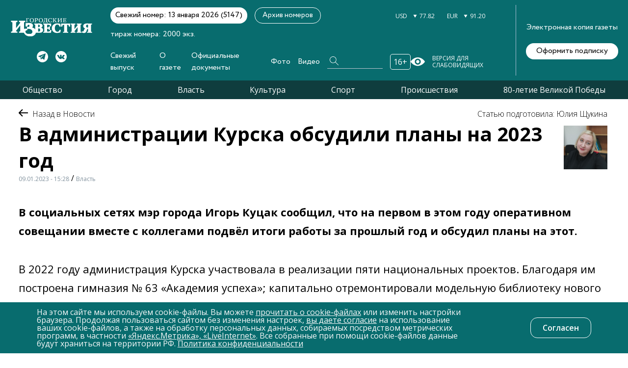

--- FILE ---
content_type: text/html; charset=UTF-8
request_url: https://gi-kursk.ru/news/government/50780/
body_size: 43467
content:
<!doctype html>
<html lang="en">
<head>
<!-- Yandex.Metrika counter -->
<script type="text/javascript" >
   (function(m,e,t,r,i,k,a){m[i]=m[i]||function(){(m[i].a=m[i].a||[]).push(arguments)};
   m[i].l=1*new Date();k=e.createElement(t),a=e.getElementsByTagName(t)[0],k.async=1,k.src=r,a.parentNode.insertBefore(k,a)})
   (window, document, "script", "https://mc.yandex.ru/metrika/tag.js", "ym");

   ym(88288193, "init", {
        clickmap:true,
        trackLinks:true,
        accurateTrackBounce:true,
        webvisor:true
   });
</script>
<noscript><div><img src="https://mc.yandex.ru/watch/88288193" style="position:absolute; left:-9999px;" alt="" /></div></noscript>
<!-- /Yandex.Metrika counter -->
<!-- Yandex.RTB -->
<script>window.yaContextCb=window.yaContextCb||[]</script>
<script src="https://yandex.ru/ads/system/context.js" async></script>
<!-- /Yandex.RTB -->

	<link href="/bitrix/js/ui/design-tokens/dist/ui.design-tokens.css?175302622724720" type="text/css"  rel="stylesheet" />
<link href="/local/templates/gikursk/components/bitrix/news/news/bitrix/news.detail/.default/style.css?1628258728155" type="text/css"  rel="stylesheet" />
<link href="/bitrix/components/bitrix/catalog.comments/templates/.default/style.css?16282587534569" type="text/css"  rel="stylesheet" />
<link href="/bitrix/panel/main/popup.css?175302641622696" type="text/css"  rel="stylesheet" />
<link href="/bitrix/components/bitrix/blog/templates/.default/style.css?175302646033777" type="text/css"  rel="stylesheet" />
<link href="/bitrix/components/bitrix/blog/templates/.default/themes/green/style.css?16282587461140" type="text/css"  rel="stylesheet" />
<link href="/bitrix/components/bitrix/catalog.comments/templates/.default/themes/blue/style.css?162825875324" type="text/css"  rel="stylesheet" />
<link href="/local/templates/gikursk/components/bitrix/news.list/news_more/style.css?1628258728150" type="text/css"  rel="stylesheet" />
<link href="/local/templates/gikursk/styles/404.css?162825872911322" type="text/css"  data-template-style="true"  rel="stylesheet" />
<link href="/local/templates/gikursk/styles/archive_numbers.css?16282587298010" type="text/css"  data-template-style="true"  rel="stylesheet" />
<link href="/local/templates/gikursk/styles/bootstrap.css?1628258729198535" type="text/css"  data-template-style="true"  rel="stylesheet" />
<link href="/local/templates/gikursk/styles/swiper-bundle.css?162825872916541" type="text/css"  data-template-style="true"  rel="stylesheet" />
<link href="/local/templates/gikursk/styles/contact.css?16282587293719" type="text/css"  data-template-style="true"  rel="stylesheet" />
<link href="/local/templates/gikursk/styles/main.css?173528975287364" type="text/css"  data-template-style="true"  rel="stylesheet" />
<link href="/local/templates/gikursk/styles/news_page.css?176163829935855" type="text/css"  data-template-style="true"  rel="stylesheet" />
<link href="/local/templates/gikursk/styles/photo-galery.css?162825872917766" type="text/css"  data-template-style="true"  rel="stylesheet" />
<link href="/local/templates/gikursk/styles/photo-report.css?162825872928257" type="text/css"  data-template-style="true"  rel="stylesheet" />
<link href="/local/templates/gikursk/styles/result-search.css?162825872930557" type="text/css"  data-template-style="true"  rel="stylesheet" />
<link href="/local/templates/gikursk/styles/team_page.css?16282587294657" type="text/css"  data-template-style="true"  rel="stylesheet" />
<link href="/local/templates/gikursk/styles/video.css?162825872922016" type="text/css"  data-template-style="true"  rel="stylesheet" />
<link href="/local/templates/gikursk/styles/video-galery.css?162825872919050" type="text/css"  data-template-style="true"  rel="stylesheet" />
<link href="/local/templates/gikursk/styles/jquery.fancybox.min.css?162825872912971" type="text/css"  data-template-style="true"  rel="stylesheet" />
<link href="/local/templates/gikursk/static/styles/main.css?173529355656664" type="text/css"  data-template-style="true"  rel="stylesheet" />
<link href="/local/templates/gikursk/static/styles/datepicker.min.css?162825872812257" type="text/css"  data-template-style="true"  rel="stylesheet" />
<link href="/local/templates/gikursk/components/bitrix/menu/social/style.css?1628258728581" type="text/css"  data-template-style="true"  rel="stylesheet" />
<link href="/local/templates/gikursk/components/bitrix/menu/base/style.css?1628258728581" type="text/css"  data-template-style="true"  rel="stylesheet" />
<link href="/bitrix/components/niges/cookiesaccept/templates/.default/style.css?17616368172819" type="text/css"  data-template-style="true"  rel="stylesheet" />
<link href="/local/templates/gikursk/styles.css?17616386538194" type="text/css"  data-template-style="true"  rel="stylesheet" />
<link href="/local/templates/gikursk/template_styles.css?16764797055800" type="text/css"  data-template-style="true"  rel="stylesheet" />
<script type="text/javascript">if(!window.BX)window.BX={};if(!window.BX.message)window.BX.message=function(mess){if(typeof mess==='object'){for(let i in mess) {BX.message[i]=mess[i];} return true;}};</script>
<script type="text/javascript">(window.BX||top.BX).message({'JS_CORE_LOADING':'Загрузка...','JS_CORE_NO_DATA':'- Нет данных -','JS_CORE_WINDOW_CLOSE':'Закрыть','JS_CORE_WINDOW_EXPAND':'Развернуть','JS_CORE_WINDOW_NARROW':'Свернуть в окно','JS_CORE_WINDOW_SAVE':'Сохранить','JS_CORE_WINDOW_CANCEL':'Отменить','JS_CORE_WINDOW_CONTINUE':'Продолжить','JS_CORE_H':'ч','JS_CORE_M':'м','JS_CORE_S':'с','JSADM_AI_HIDE_EXTRA':'Скрыть лишние','JSADM_AI_ALL_NOTIF':'Показать все','JSADM_AUTH_REQ':'Требуется авторизация!','JS_CORE_WINDOW_AUTH':'Войти','JS_CORE_IMAGE_FULL':'Полный размер'});</script>

<script type="text/javascript" src="/bitrix/js/main/core/core.js?1753026541486439"></script>

<script>BX.setJSList(['/bitrix/js/main/core/core_ajax.js','/bitrix/js/main/core/core_promise.js','/bitrix/js/main/polyfill/promise/js/promise.js','/bitrix/js/main/loadext/loadext.js','/bitrix/js/main/loadext/extension.js','/bitrix/js/main/polyfill/promise/js/promise.js','/bitrix/js/main/polyfill/find/js/find.js','/bitrix/js/main/polyfill/includes/js/includes.js','/bitrix/js/main/polyfill/matches/js/matches.js','/bitrix/js/ui/polyfill/closest/js/closest.js','/bitrix/js/main/polyfill/fill/main.polyfill.fill.js','/bitrix/js/main/polyfill/find/js/find.js','/bitrix/js/main/polyfill/matches/js/matches.js','/bitrix/js/main/polyfill/core/dist/polyfill.bundle.js','/bitrix/js/main/core/core.js','/bitrix/js/main/polyfill/intersectionobserver/js/intersectionobserver.js','/bitrix/js/main/lazyload/dist/lazyload.bundle.js','/bitrix/js/main/polyfill/core/dist/polyfill.bundle.js','/bitrix/js/main/parambag/dist/parambag.bundle.js']);
</script>
<script type="text/javascript">(window.BX||top.BX).message({'JS_CORE_LOADING':'Загрузка...','JS_CORE_NO_DATA':'- Нет данных -','JS_CORE_WINDOW_CLOSE':'Закрыть','JS_CORE_WINDOW_EXPAND':'Развернуть','JS_CORE_WINDOW_NARROW':'Свернуть в окно','JS_CORE_WINDOW_SAVE':'Сохранить','JS_CORE_WINDOW_CANCEL':'Отменить','JS_CORE_WINDOW_CONTINUE':'Продолжить','JS_CORE_H':'ч','JS_CORE_M':'м','JS_CORE_S':'с','JSADM_AI_HIDE_EXTRA':'Скрыть лишние','JSADM_AI_ALL_NOTIF':'Показать все','JSADM_AUTH_REQ':'Требуется авторизация!','JS_CORE_WINDOW_AUTH':'Войти','JS_CORE_IMAGE_FULL':'Полный размер'});</script>
<script type="text/javascript">(window.BX||top.BX).message({'LANGUAGE_ID':'ru','FORMAT_DATE':'DD.MM.YYYY','FORMAT_DATETIME':'DD.MM.YYYY HH:MI:SS','COOKIE_PREFIX':'BITRIX_SM','SERVER_TZ_OFFSET':'10800','UTF_MODE':'Y','SITE_ID':'s1','SITE_DIR':'/','USER_ID':'','SERVER_TIME':'1768926556','USER_TZ_OFFSET':'0','USER_TZ_AUTO':'Y','bitrix_sessid':'8552698aa0e8bb8ec3e093615caa6410'});</script>


<script type="text/javascript" src="/bitrix/js/ui/dexie/dist/dexie3.bundle.js?1753026210188902"></script>
<script type="text/javascript" src="/bitrix/js/main/core/core_ls.js?162825876410430"></script>
<script type="text/javascript" src="/bitrix/js/main/core/core_fx.js?162825876416888"></script>
<script type="text/javascript" src="/bitrix/js/main/core/core_frame_cache.js?175302654117037"></script>
<script type="text/javascript" src="/bitrix/js/main/pageobject/pageobject.js?1628258765864"></script>
<script type="text/javascript" src="/bitrix/js/main/core/core_window.js?175302609198768"></script>
<meta name="Content-Type" content="text/html;charset=UTF-8">
<meta name="viewport" content="width=device-width,height=device-height, initial-scale=1.0, user-scalable=no,maximum-scale=1.0, minimal-ui"/>
<link rel="shortcut icon" href="/favicon.png" type="image/x-icon">
<link rel="icon" type="image/jpeg" href="/local/templates/gikursk/static/imgs/favicon.jpg">
<link href="https://fonts.googleapis.com/css2?family=Open+Sans:wght@300;400;600;700&display=swap" rel="stylesheet">
<script type="text/javascript">
if (window == window.top) {
	document.addEventListener("DOMContentLoaded", function() {
		var div = document.createElement("div"); div.innerHTML = ' <div id="nca-cookiesaccept-line" class="nca-cookiesaccept-line style-1 "> <div id="nca-nca-position-left"id="nca-bar" class="nca-bar nca-style- nca-animation-none nca-position-left"> <div class="nca-cookiesaccept-line-text">На этом сайте мы используем cookie-файлы. Вы можете <a href="/privacy/cookie.php" target="_blank">прочитать о cookie-файлах</a> или изменить настройки браузера. Продолжая пользоваться сайтом без изменения настроек, <a href="/privacy-consent.php" target="_blank">вы даете согласие</a> на использование ваших cookie-файлов, а также на обработку персональных данных, собираемых посредством метрических программ, в частности <a href="/documents/files/soglasie_ym_li.pdf" target="_blank">«Яндекс.Метрика», «LiveInternet»</a>. Все собранные при помощи cookie-файлов данные будут храниться на территории РФ. <a href="/privacy/" target="_blank">Политика конфиденциальности</a></div> <div><button type="button" id="nca-cookiesaccept-line-accept-btn" onclick="ncaCookieAcceptBtn()" >Согласен</button></div> </div> </div> ';
		document.body.appendChild(div);
	});
}
function ncaCookieAcceptBtn(){ 
	var alertWindow = document.getElementById("nca-cookiesaccept-line"); alertWindow.remove();
	var cookie_string = "NCA_COOKIE_ACCEPT_2" + "=" + escape("Y"); 
	var expires = new Date((new Date).getTime() + (1000 * 60 * 60 * 24 * 1500)); 
	cookie_string += "; expires=" + expires.toUTCString(); 
	cookie_string += "; path=" + escape ("/"); 
	document.cookie = cookie_string; 	
}
function ncaCookieAcceptCheck(){
	var closeCookieValue = "N"; 
	var value = "; " + document.cookie;
	var parts = value.split("; " + "NCA_COOKIE_ACCEPT_2" + "=");
	if (parts.length == 2) { 
		closeCookieValue = parts.pop().split(";").shift(); 
	}
	if(closeCookieValue != "Y") { 
		/*document.head.insertAdjacentHTML("beforeend", "<style>#nca-cookiesaccept-line {display:flex}</style>")*/
	} else { 
		document.head.insertAdjacentHTML("beforeend", "<style>#nca-cookiesaccept-line {display:none}</style>")
	}
}
ncaCookieAcceptCheck();
</script>
 <style> .nca-cookiesaccept-line { box-sizing: border-box !important; margin: 0 !important; border: none !important; width: 100% !important; min-height: 10px !important; max-height: 250px !important; display: block; clear: both !important; padding: 12px !important; position: fixed; bottom: 0px !important; opacity: 1; transform: translateY(0%); z-index: 99999; } .nca-cookiesaccept-line > div { display: flex; align-items: center; } .nca-cookiesaccept-line > div > div { padding-left: 5%; padding-right: 5%; } .nca-cookiesaccept-line a { color: inherit; text-decoration:underline; } @media screen and (max-width:767px) { .nca-cookiesaccept-line > div > div { padding-left: 1%; padding-right: 1%; } } </style> 



<script type="text/javascript" src="/local/templates/gikursk/static/js/jquery-3.6.0.min.js?173536763389501"></script>
<script type="text/javascript" src="/local/templates/gikursk/static/js/owl.carousel.min.js?173536758044342"></script>
<script type="text/javascript" src="/local/templates/gikursk/static/js/script.js?1628258728215444"></script>
<script type="text/javascript" src="/local/templates/gikursk/static/js/datepicker.min.js?162825872835542"></script>
<script type="text/javascript" src="/local/templates/gikursk/static/js/main.js?16282587283236"></script>
<script type="text/javascript" src="/local/templates/gikursk/js/swiper-bundle.js?1628258726369579"></script>
<script type="text/javascript" src="/local/templates/gikursk/js/custom.js?16283522141318"></script>
<script type="text/javascript" src="/local/templates/gikursk/js/add.js?1628258726719"></script>
<script type="text/javascript" src="/bitrix/components/bitrix/catalog.comments/templates/.default/script.js?16282587537355"></script>

<meta name="keywords" content="Новости Курска" />
<meta name="description" content="В социальных сетях мэр города Игорь Куцак сообщил, что на первом в этом году оперативном совещании вместе с коллегами подвёл итоги работы за прошлый год и обсудил планы на этот." />

	<title>В администрации Курска обсудили планы на 2023 год</title> 
	<link rel="apple-touch-icon" href="/local/templates/gikursk/static/icons/favicon.jpeg">
	<link rel="apple-touch-icon" sizes="76x76" href="/local/templates/gikursk/static/icons/favicon_76x76.jpeg">
	<link rel="apple-touch-icon" sizes="120x120" href="/local/templates/gikursk/static/icons/favicon_120x120.jpeg">
	<link rel="apple-touch-icon" sizes="152x152" href="/local/templates/gikursk/static/icons/favicon_152x152.jpeg">
	<meta name="yandex-verification" content="ebaa250ba35684c8" />

</head>
<body>
		
	<div class="header-shadow"></div>
	<div class="header">
		<div class="header-left">
			<a href="/" class="header-logo">
				<img src="/local/templates/gikursk/static/imgs/header-logo.svg" alt="">
			</a>
			

	<div class="header-socs">
	
					
			<a href="https://t.me/gikursk" rel="nofollow" target="_blank">
				<img src="/local/templates/gikursk/static/imgs/telegram.svg" alt="Telegram">
			</a>
			
					
			<a href="https://vk.com/gikursk" rel="nofollow" target="_blank">
				<img src="/local/templates/gikursk/static/imgs/soc2.svg" alt="Vk">
			</a>
			
			
	</div>

		</div>
		<div class="header-center">
			<div class="header-top">
				<div class="header-top-left">
					<div class="header-last">Свежий номер: 13 января 2026 (5147)</div>
					<div class="header-number">тираж номера: 2000 экз.</div>
					<a href="/paper/" class="header-archive standart-btn">Архив номеров</a>
				</div>
				<div class="header-top-right">
					<div class="header-pogoda">
						
					</div>
					<div class="header-curs">
						<div class="header-cur">
							<span>USD</span>
							<svg width="8" height="6" viewBox="0 0 8 6" fill="none" xmlns="http://www.w3.org/2000/svg">
								<path d="M4 6L0.535899 -6.52533e-07L7.4641 -4.68497e-08L4 6Z" fill="#FF0000"/>
							</svg>
							<span id="curUSD">77.17</span>
						</div>
						<div class="header-cur">
							<span>EUR</span>
							<svg width="8" height="6" viewBox="0 0 8 6" fill="none" xmlns="http://www.w3.org/2000/svg">
								<path d="M4 6L0.535899 -6.52533e-07L7.4641 -4.68497e-08L4 6Z" fill="#FF0000"/>
							</svg>
							<span id="curEUR">77.17</span>
						</div>
					</div>
				</div>
			</div>
			<div class="header-bottom">
				<div class="header-menu">
					
					
		
		<ul>
			
								
					<li>
						<a href="/release/">
							Свежий выпуск						</a>
						
												
					</li>
				
								
					<li>
						<a href="/collective/">
							О газете						</a>
						
												
					</li>
				
								
					<li>
						<a href="/documents/">
							Официальные документы						</a>
						
												
					</li>
				
								
					<li>
						<a href="/gallery/">
							Фото						</a>
						
												
					</li>
				
								
					<li>
						<a href="/video/">
							Видео						</a>
						
												
					</li>
				
			
		</ul>
	
					
					<div class="header-search">
						<form action="/search/">
							<input type="text" name="q" placeholder="Найти">
							<button type="submit">
								<svg width="18" height="18" viewBox="0 0 18 18" fill="none" xmlns="http://www.w3.org/2000/svg">
									<path d="M6.82693 0.000126703C3.07219 -0.0226581 0.0228826 3.03051 0.000126543 6.79C-0.0226295 10.5495 3.02668 13.6027 6.78142 13.6254C8.44261 13.6254 10.0355 13.033 11.2871 11.9394L17.2037 17.8634C17.3857 18.0457 17.6815 18.0457 17.8636 17.8634C18.0456 17.6811 18.0456 17.3849 17.8636 17.2027L11.947 11.2786C14.4274 8.47608 14.1544 4.16975 11.3326 1.6862C10.1038 0.59253 8.48812 0.000126703 6.82693 0.000126703ZM0.933124 6.81278C0.910368 3.55456 3.55007 0.911518 6.80417 0.888733C10.0583 0.865948 12.698 3.50899 12.7207 6.76722C12.7435 10.0254 10.1038 12.6685 6.84969 12.6913H6.82693C3.57282 12.6913 0.95588 10.071 0.933124 6.81278Z" fill="white"/>
								</svg>
							</button>
						</form>	
					</div>
					<div class="header-vozr-trigger">
						<span>16+</span>
					</div>
				</div>
				<div class="header-see">
					<img src="/local/templates/gikursk/static/imgs/hsee.svg" alt="">
					<span>Версия для слабовидящих</span>
				</div>
			</div>
		</div>
		<div class="header-right">
			<span>Электронная копия газеты</span>
			<a href="/subscription/" class="header-right-btn">Оформить подписку</a>
		</div>
		<div class="header-mobile md-show">
			<div class="header-sidebar-trigger">
				<img src="/local/templates/gikursk/static/imgs/hm1.svg" alt="">
			</div>
			<div class="header-vozr-trigger">
				<span>16+</span>
			</div>
			<div class="header-search-trigger">
				<img src="/local/templates/gikursk/static/imgs/hm2.svg" alt="">
			</div>
			<div class="header-burger ">
				<div></div>
				<div></div>
				<div></div>
			</div>
		</div>
		<div class="burger" id="burger" style="display: none">
			<div class="wrap">
				<b>Меню</b>
				
<ul>

			<li>
			<a href="/release/">
								<span>Свежий выпуск</span>
			</a>
		</li>
		
			<li>
			<a href="/collective/">
								<span>О газете</span>
			</a>
		</li>
		
			<li>
			<a href="/documents/">
								<span>Официальные документы</span>
			</a>
		</li>
		
			<li>
			<a href="/gallery/">
								<span>Фото</span>
			</a>
		</li>
		
			<li>
			<a href="/video/">
								<span>Видео</span>
			</a>
		</li>
		

</ul>
<br>
				<b>Рубрики</b>
<ul>
								
				
				<li><a href="/news/society/">Общество</a></li>
				
								
				
				<li><a href="/news/city/">Город</a></li>
				
								
				
				<li><a href="/news/government/">Власть</a></li>
				
								
				
				<li><a href="/news/culture/">Культура</a></li>
				
								
				
				<li><a href="/news/sport/">Спорт</a></li>
				
								
				
				<li><a href="/news/incidents/">Происшествия</a></li>
				
								
				
				<li><a href="/news/80-letie-velikoy-pobedy/">80-летие Великой Победы</a></li>
				
								</ul>
			</div>
		</div>
		<div class="burger" id="search" style="display: none">
			<div class="wrap">
				<form class="header-search" action="/search/">
					<input type="text" name="q" placeholder="Найти">
					<button type="submit">
						<svg width="18" height="18" viewBox="0 0 18 18" fill="none" xmlns="http://www.w3.org/2000/svg">
							<path d="M6.82693 0.000126703C3.07219 -0.0226581 0.0228826 3.03051 0.000126543 6.79C-0.0226295 10.5495 3.02668 13.6027 6.78142 13.6254C8.44261 13.6254 10.0355 13.033 11.2871 11.9394L17.2037 17.8634C17.3857 18.0457 17.6815 18.0457 17.8636 17.8634C18.0456 17.6811 18.0456 17.3849 17.8636 17.2027L11.947 11.2786C14.4274 8.47608 14.1544 4.16975 11.3326 1.6862C10.1038 0.59253 8.48812 0.000126703 6.82693 0.000126703ZM0.933124 6.81278C0.910368 3.55456 3.55007 0.911518 6.80417 0.888733C10.0583 0.865948 12.698 3.50899 12.7207 6.76722C12.7435 10.0254 10.1038 12.6685 6.84969 12.6913H6.82693C3.57282 12.6913 0.95588 10.071 0.933124 6.81278Z" fill="white"/>
						</svg>
					</button>
				</form>
			</div>
		</div>
	</div>
			<div class="header_two">
				<ul>
								
				
				<li><a href="/news/society/">Общество</a></li>
				
								
				
				<li><a href="/news/city/">Город</a></li>
				
								
				
				<li><a href="/news/government/">Власть</a></li>
				
								
				
				<li><a href="/news/culture/">Культура</a></li>
				
								
				
				<li><a href="/news/sport/">Спорт</a></li>
				
								
				
				<li><a href="/news/incidents/">Происшествия</a></li>
				
								
				
				<li><a href="/news/80-letie-velikoy-pobedy/">80-летие Великой Победы</a></li>
				
								</ul>
			</div>
<!-- Yandex.RTB R-A-2244305-3 -->
<div id="yandex_rtb_R-A-2244305-3"></div>
<script>
window.yaContextCb.push(() => {
    Ya.Context.AdvManager.render({
        "blockId": "R-A-2244305-3",
        "renderTo": "yandex_rtb_R-A-2244305-3"
    })
})
</script>

<main class="news-main-page">
	
<div class="container">
	<div class="main">

		<div class="navigation_news">
			<a href="/news/">
				<img alt="arrow" src="/local/templates/gikursk/img/Arrow 1.png">
				<span class="navigation_news_title"> Назад в Новости</span>
			</a>
		</div>
		<div class="nav_author_date">
			<div class="navigation_and_title">
				<h1 class="important_news_title">В администрации Курска обсудили планы на 2023 год</h1>
				<time class="navigation_date" datetime="1673267298">09.01.2023 - 15:28</time> / <span class="navigation_date">Власть</span>
		   </div>
					   <div class="author_news">
			   <div class="author_title"></div>
			   <div class="info_author">
				   					<div class="author_photos">
						<img class="author_photo" src="/upload/iblock/cb9/cb951caefd86b81502dbb41c5a71896c.jpg" alt="Юлия Щукина">
					</div>
										<div class="name_author">
						<span> Статью подготовила: Юлия Щукина </span>
					</div>
			   </div>
		   </div>
					</div>
	</div>
	<div class="content">
		
				
			<div class="big-text">
				<p>
	В социальных сетях мэр города Игорь Куцак сообщил, что на первом в этом году оперативном совещании вместе с коллегами подвёл итоги работы за прошлый год и обсудил планы на этот.
</p>			</div>
		
		
		<p>
	 В 2022 году администрация Курска участвовала в реализации пяти национальных проектов. Благодаря им построена гимназия № 63 «Академия успеха»; капитально отремонтировали модельную библиотеку нового поколения для молодёжи им. А.А. Фета, благоустроили общественные пространства города, 38 дворовых территорий. В рамках нацпроектов также завершили реконструкцию водозабора НВА и открыли&nbsp;движение по новой дороге от проспекта Дериглазова до северного подъезда к Курску.
</p>
<p>
	 Игорь Куцак отметил, что в 2023 году реализация нацпроектов продолжится.
</p>
<p>
 <i>- Впереди — запуск платного парковочного пространства, реконструкция улицы Ленина, капитальный и текущий ремонт школ и детских садов, а также развитие их инфраструктуры,</i> - перечислил мэр.
</p>
<p>
	 Особое внимание, по словам главы города, в наступившем году в Курске уделят мероприятиям в рамках Года педагога и наставника, реализации стратегии городского образования, а также подготовке к празднованию памятных дат: 80-летию освобождения Курска от немецко-фашистских захватчиков, 9 Мая и 80-летию победы в Курской битве.
</p>
<p>
 <i>- Скоро продолжим ремонт жилья участников, инвалидов Великой Отечественной войны и их вдов,</i> - подчеркнул Игорь Куцак.
</p>
<p>
	 Фото: Рина Горлова.
</p>
        <div class="forum">
            

            
<div id="soc_comments_div_50780" class="bx_soc_comments_div bx_important bx_blue"><div id="soc_comments_50780" class="bx-catalog-tab-section-container">
	<ul class="bx-catalog-tab-list" style="left: 0;"><li id="soc_comments_50780BLOG"><span>Комментарии</span></li></ul>
	<div class="bx-catalog-tab-body-container">
		<div class="bx-catalog-tab-container"><div id="soc_comments_50780BLOG_cont" class="tab-off"><div id="bx-cat-soc-comments-blg_50780">Загрузка комментариев...</div></div></div>
	</div>
</div>
</div>
<script type="text/javascript">
var obCatalogComments_50780 = new JCCatalogSocnetsComments({'serviceList':{'blog':true},'settings':{'blog':{'ajaxUrl':'/bitrix/components/bitrix/catalog.comments/templates/.default/ajax.php?IBLOCK_ID=1&ELEMENT_ID=50780&SITE_ID=s1','ajaxParams':[],'contID':'bx-cat-soc-comments-blg_50780'}},'tabs':{'activeTabId':'BLOG','tabsContId':'soc_comments_50780','tabList':['BLOG']}});
</script>
        </div>



        <!--
            <div class="dop-news">
                <a href="" class="dop-news__link">
                    <div class="dop-news__title"></div>
                </a>
                <div class="dop-news__block">
                    <div class="dop-news__img">
                        <img src="" alt="">
                    </div>
                    <div class="dop-news__text">
                                            </div>
                </div>
            </div>
        -->
				
				
				
				
		<div class="subtitles"></div>
		
		
		<div class="link">
			<div class="link_social">
				Поделитесь с друзьями:
				<div class="icon_share">
<div class="rambler-share"></div>
<script>
(function() {
var init = function() {
RamblerShare.init('.rambler-share', {
	"style": {
		"tooltipBorderRadius": 1,
		"tooltipFontSize": 13,
		"tooltipFontWeight": 400,
		"tooltipBoxShadowColor": "#fff",
		"tooltipBoxShadowOffsetY": 0,
		"tooltipBackground": "#343b4c",
		"tooltipColor": "#fff"
	},
	"utm": "utm_medium=social",
	"counters": false,
	"buttons": [
		"vkontakte",
		"max",
		"telegram",
		"odnoklassniki",
		"viber",
		"whatsapp"
	]
});
};
var script = document.createElement('script');
script.onload = init;
script.async = true;
script.src = 'https://developers.rambler.ru/likes/v1/widget.js';
document.head.appendChild(script);
})();
</script>

				</div>
			</div>
		</div>
		
				
		


			<div class="banner">
				<a href="https://t.me/gikursk">
					<img src="/upload/iblock/34e/34ee4bfe5fded70498bded28b67ce9c2.jpg" alt="">
				</a>
			</div>


		<div class="email_send">
			<div class="send_emails_text">
				<svg width="66" height="48" viewBox="0 0 66 48" fill="none" xmlns="http://www.w3.org/2000/svg">
					<path d="M60.1992 0.796875H5.80078C2.59579 0.796875 0 3.40877 0 6.59766V41.4023C0 44.6102 2.61486 47.2031 5.80078 47.2031H60.1992C63.3774 47.2031 66 44.6211 66 41.4023V6.59766C66 3.41445 63.4145 0.796875 60.1992 0.796875ZM59.3869 4.66406C58.2017 5.84291 37.806 26.1312 37.1018 26.8317C36.0061 27.9274 34.5495 28.5307 33 28.5307C31.4505 28.5307 29.9939 27.9273 28.8946 26.8281C28.421 26.3569 8.25039 6.29266 6.61315 4.66406H59.3869ZM3.86719 40.6152V7.38721L20.5783 24.0103L3.86719 40.6152ZM6.6156 43.3359L23.3202 26.7376L26.1637 29.5662C27.9898 31.3923 30.4176 32.3979 33 32.3979C35.5824 32.3979 38.0102 31.3923 39.8327 29.5698L42.6798 26.7376L59.3844 43.3359H6.6156ZM62.1328 40.6152L45.4217 24.0103L62.1328 7.38721V40.6152Z" fill="white"></path>
				</svg>
			</div>
			<div class="emai_send_text">Получайте свежие<br>материалы на почту</div>
			<div class="send_emails d5-right-new">
				<a href="/subscription/">Подписаться</a>
			</div>
		</div>
	</div>
</div>
			</main>

<div class="container">
<!-- Yandex.RTB C-A-2244305-1 -->
	<div id="yandex_rtb_C-A-2244305-1"></div>
	<script>window.yaContextCb.push(()=>{
	  Ya.Context.AdvManager.renderWidget({
	    renderTo: 'yandex_rtb_C-A-2244305-1',
	    blockId: 'C-A-2244305-1'
	  })
	})</script>
</div>


	<aside class="container">
		<div class="read_too_title">ЧИТАЙТЕ ТАКЖЕ НА САЙТЕ:</div>
		<div class="read_too_title_mob">ПОСЛЕДНИЕ НОВОСТИ:</div>
			<div class="sections" data-elementid="50780">

									<div class="section" data-id="1" data-url="/news/city/">
					Город				</div>
									<div class="section" data-id="2" data-url="/news/incidents/">
					Происшествия				</div>
									<div class="section" data-id="3" data-url="/news/culture/">
					Культура				</div>
									<div class="section" data-id="4" data-url="/news/sport/">
					Спорт				</div>
									<div class="section" data-id="7" data-url="/news/new/">
					Новые				</div>
									<div class="section active" data-id="8" data-url="/news/government/">
					Власть				</div>
									<div class="section" data-id="9" data-url="/news/actual/">
					Актуально				</div>
									<div class="section" data-id="10" data-url="/news/society/">
					Общество				</div>
									<div class="section" data-id="12" data-url="/news/80-letie-velikoy-pobedy/">
					80-летие Великой Победы				</div>
								</div>
			</aside>
	<aside class="read_too">
		<div class="read_too_col js-ajax-container">


<!-- Yandex.RTB R-A-2244305-3 -->
<div id="yandex_rtb_R-A-2244305-3"></div>
<script>
window.yaContextCb.push(() => {
    Ya.Context.AdvManager.render({
        "blockId": "R-A-2244305-3",
        "renderTo": "yandex_rtb_R-A-2244305-3"
    })
})
</script>

	
		
		<a class="sblock1-left" href="/news/government/84932/">
			<time class="standart-date" datetime="">19 января 10:16</time>
			<h2 class="standart-ttl">В Курской области принято решение по 35 чиновникам...</h2>
			<p class="standart-text">Руководитель администрации Курской области Александр Крылов напомнил, что всего в списке находились 103 человека, по 35 сотрудникам принято решение – это 34&#37...</p>
			<div class="standart-city">Власть</div>
		</a>
	
		
		<a class="sblock1-left" href="/news/government/84765/">
			<time class="standart-date" datetime="">12 января 11:54</time>
			<h2 class="standart-ttl">Лучшими по ведению соцсетей среди органов курской ...</h2>
			<p class="standart-text">Губернатор Александр Хинштейн подвёл итоги рейтинга эффективности курских руководителей в соцсетях за декабрь.</p>
			<div class="standart-city">Власть</div>
		</a>
	
		
		<a class="sblock1-left" href="/news/government/84556/">
			<time class="standart-date" datetime="">1 января 11:32</time>
			<h2 class="standart-ttl">Глава Курска поздравил газету «Городские известия»...</h2>
			<p class="standart-text">1 января 1991 года вышел в свет первый номер издания. Евгений Маслов подчеркнул, что за 35 лет газета заслужила не только внимание читателей, но и их любовь.</p>
			<div class="standart-city">Власть</div>
		</a>
	
		
		<a class="sblock1-left" href="/news/government/84555/">
			<time class="standart-date" datetime="">1 января 10:38</time>
			<h2 class="standart-ttl">Александр Хинштейн встретил Новый год в Курске</h2>
			<p class="standart-text">Селфи с сыновьями возле елки губернатор Курской области поделился после полуночи.</p>
			<div class="standart-city">Власть</div>
		</a>
	
	

<div class="container">
<!-- Yandex.RTB R-A-2244305-2 -->
<div id="yandex_rtb_R-A-2244305-2"></div>
<script>
window.yaContextCb.push(() => {
    Ya.Context.AdvManager.render({
        "blockId": "R-A-2244305-2",
        "renderTo": "yandex_rtb_R-A-2244305-2",
        "type": "feed"
    })
})
</script>
</div>
		</div>

			<div class="container">

		<div class="all-link">

			<a class="js-sectionLink" href="/news/government/">Все новости раздела</a>
		</div>
	</div>
		</aside>

<div class="container">
<!-- Yandex.RTB R-A-2244305-2 -->
<div id="yandex_rtb_R-A-2244305-2"></div>
<script>
window.yaContextCb.push(() => {
    Ya.Context.AdvManager.render({
        "blockId": "R-A-2244305-2",
        "renderTo": "yandex_rtb_R-A-2244305-2",
        "type": "feed"
    })
})
</script>
</div>
<div class="footer">
<footer class="wrap">

<div class="footer-top">
<a href="/" class="footer-logo" style="width: 175px">
<img src="/local/templates/gikursk/static/imgs/header-logo.svg" alt="" style="width: 100%;">
</a>
<div class="footer-menu md-hide">

<ul>

			<li class="active">
			<a href="/news/">
								<span>Новости</span>
			</a>
		</li>
		
			<li>
			<a href="/collective/">
								<span>О газете</span>
			</a>
		</li>
		
			<li>
			<a href="/gallery/">
								<span>Галерея</span>
			</a>
		</li>
		
			<li>
			<a href="/vacancy/">
								<span>Вакансии</span>
			</a>
		</li>
		
			<li>
			<a href="/ad/">
								<span>Реклама в газете</span>
			</a>
		</li>
		

</ul>
<form action="/search/" class="header-search">
<input type="text" placeholder="Найти" name="q">
<button type="submit">
<svg width="18" height="18" viewBox="0 0 18 18" fill="none" xmlns="http://www.w3.org/2000/svg">
<path d="M6.82693 0.000126703C3.07219 -0.0226581 0.0228826 3.03051 0.000126543 6.79C-0.0226295 10.5495 3.02668 13.6027 6.78142 13.6254C8.44261 13.6254 10.0355 13.033 11.2871 11.9394L17.2037 17.8634C17.3857 18.0457 17.6815 18.0457 17.8636 17.8634C18.0456 17.6811 18.0456 17.3849 17.8636 17.2027L11.947 11.2786C14.4274 8.47608 14.1544 4.16975 11.3326 1.6862C10.1038 0.59253 8.48812 0.000126703 6.82693 0.000126703ZM0.933124 6.81278C0.910368 3.55456 3.55007 0.911518 6.80417 0.888733C10.0583 0.865948 12.698 3.50899 12.7207 6.76722C12.7435 10.0254 10.1038 12.6685 6.84969 12.6913H6.82693C3.57282 12.6913 0.95588 10.071 0.933124 6.81278Z" fill="white"/>
</svg>
</button>
</form>
</div>
<div class="footer-socs md-show">


	<div class="header-socs">
	
					
			<a href="https://t.me/gikursk" rel="nofollow" target="_blank">
				<img src="/local/templates/gikursk/static/imgs/telegram.svg" alt="Telegram">
			</a>
			
					
			<a href="https://vk.com/gikursk" rel="nofollow" target="_blank">
				<img src="/local/templates/gikursk/static/imgs/soc2.svg" alt="Vk">
			</a>
			
			
	</div>

</div>
</div>
<div class="footer-menu md-show">

<ul>

			<li class="active">
			<a href="/news/">
								<span>Новости</span>
			</a>
		</li>
		
			<li>
			<a href="/collective/">
								<span>О газете</span>
			</a>
		</li>
		
			<li>
			<a href="/gallery/">
								<span>Галерея</span>
			</a>
		</li>
		
			<li>
			<a href="/vacancy/">
								<span>Вакансии</span>
			</a>
		</li>
		
			<li>
			<a href="/ad/">
								<span>Реклама в газете</span>
			</a>
		</li>
		

</ul>
<form class="header-search" action="/search/">
<input type="text" name="q" placeholder="Найти">
<button type="submit">
<svg width="18" height="18" viewBox="0 0 18 18" fill="none" xmlns="http://www.w3.org/2000/svg">
<path d="M6.82693 0.000126703C3.07219 -0.0226581 0.0228826 3.03051 0.000126543 6.79C-0.0226295 10.5495 3.02668 13.6027 6.78142 13.6254C8.44261 13.6254 10.0355 13.033 11.2871 11.9394L17.2037 17.8634C17.3857 18.0457 17.6815 18.0457 17.8636 17.8634C18.0456 17.6811 18.0456 17.3849 17.8636 17.2027L11.947 11.2786C14.4274 8.47608 14.1544 4.16975 11.3326 1.6862C10.1038 0.59253 8.48812 0.000126703 6.82693 0.000126703ZM0.933124 6.81278C0.910368 3.55456 3.55007 0.911518 6.80417 0.888733C10.0583 0.865948 12.698 3.50899 12.7207 6.76722C12.7435 10.0254 10.1038 12.6685 6.84969 12.6913H6.82693C3.57282 12.6913 0.95588 10.071 0.933124 6.81278Z" fill="white"/>
</svg>
</button>
</form>
<a href="/paper/" class="header-archive standart-btn">Архив номеров</a>
</div>
<div class="footer-socs md-hide">


	<div class="header-socs">
	
					
			<a href="https://t.me/gikursk" rel="nofollow" target="_blank">
				<img src="/local/templates/gikursk/static/imgs/telegram.svg" alt="Telegram">
			</a>
			
					
			<a href="https://vk.com/gikursk" rel="nofollow" target="_blank">
				<img src="/local/templates/gikursk/static/imgs/soc2.svg" alt="Vk">
			</a>
			
			
	</div>

</div>

<div class="footer-middle">
<div class="footer-middle-col">
<div class="footer-middle-head">Адрес: 305000, г. Курск, ул. Ленина, зд. 2, ком. 344</div>
<div class="footer-btn-parent"><a href="/contacts/" class="header-archive standart-btn" rel="dofollow">Контакты</a></div>
<div class="footer-middle-head md-show">
<span>E-mail: <a href="mailto:gi-kursk@mail.ru" rel="nofollow">gi-kursk@mail.ru</a></span>
<span>Телефон сетевого издания «Городские известия»: <a href="phone:+74712731024" rel="nofollow">(4712) 73-10-24</a></span>
</div>
<div class="footer-bottom-left md-show">© Редакция газеты МБУ «Городские известия»,<br> 2008–2026</div>
<a href="/privacy/" class="md-show footer-policy" rel="dofollow">Политика конфиденциальности</a>
<a href="/documents/combat-corruption.php" class="md-show footer-policy" rel="dofollow">Противодействие коррупции</a>
<p>Сетевое издание «Городские известия» зарегистрировано в Роскомнадзоре 15 июля 2021 г.</p>
<p>Номер свидетельства Эл №ФС77-81459. Учредитель — Муниципальное бюджетное учреждение «Редакция газеты «Городские известия». Главный редактор - О.А. Роговская</p><br>
<p>Редакция не несет ответственности за содержание рекламных материалов. Реклама изготовлена и размещена на основе материалов, предоставленных заказчиком. Все рекламные предложения не являются публичной офертой. 
<a href="/privacy/" class="md-hide" rel="dofollow">Политика конфиденциальности</a>
<a href="/documents/combat-corruption.php" class="md-hide" rel="dofollow">Противодействие коррупции</a>
</p>
</div>
<div class="footer-middle-col">
<div class="footer-middle-head md-hide">
<span>Телефон сетевого издания:&nbsp;<a href="phone:+74712731024" rel="nofollow">(4712) 73-10-24</a></span>
<span>E-mail:&nbsp;<a href="mailto:gi-kursk@mail.ru" rel="nofollow">gi-kursk@mail.ru</a></span>
</div>
<div class="footer-btn-parent"></div>
<p>Сайт содержит материалы, охраняемые авторским правом, и средства индивидуализации (логотипы, фирменные знаки). Использование материалов сайта в интернете разрешено только с указанием гиперссылки на сайт <a style="display: inline-block;" href="http://gi-kursk.ru" rel="dofollow">https://gi-kursk.ru</a>. Использование материалов сайта в печати, ТВ и радио разрешено только с указанием названия сайта «Городские известия». К нарушителям данного положения применяются все меры, предусмотренные ст. 1301 ГК РФ.</p><br>
<p><a href="/rules/" rel="dofollow">Правила использования материалов</a></p><br>
<p>16+</p>
</div>
</div>

<div class="footer-bottom">
<div class="footer-bottom-left md-hide">© Редакция газеты «Городские известия»<br> 2008–2026</div>
<div class="live_stat">
<!--LiveInternet counter-->
<a href="https://www.liveinternet.ru/click" target="_blank"><img id="licntDF8D" width="88" height="15" style="border:0" title="LiveInternet: показано число посетителей за сегодня"
src="[data-uri]" alt=""/></a>
<script>(function(d,s){d.getElementById("licntDF8D").src="https://counter.yadro.ru/hit?t23.13;r"+escape(d.referrer)+((typeof(s)=="undefined")?"":";s"+s.width+"*"+s.height+"*"+
(s.colorDepth?s.colorDepth:s.pixelDepth))+";u"+escape(d.URL)+";h"+escape(d.title.substring(0,150))+";"+Math.random()})(document,screen)</script>
<!--/LiveInternet-->
<!--YandexMetrika counter-->
<script type="text/javascript" >
   (function(m,e,t,r,i,k,a){m[i]=m[i]||function(){(m[i].a=m[i].a||[]).push(arguments)};
   m[i].l=1*new Date();k=e.createElement(t),a=e.getElementsByTagName(t)[0],k.async=1,k.src=r,a.parentNode.insertBefore(k,a)})
   (window, document, "script", "https://mc.yandex.ru/metrika/tag.js", "ym");

   ym(85029151, "init", {
        clickmap:true,
        trackLinks:true,
        accurateTrackBounce:true
   });
</script>
<noscript><div><img src="https://mc.yandex.ru/watch/85029151" style="position:absolute; left:-9999px;" alt="" /></div></noscript>
<!--/YandexMetrika-->
</div>
</div>

</footer>
	
</div>
</body>
</html>


--- FILE ---
content_type: image/svg+xml
request_url: https://gi-kursk.ru/local/templates/gikursk/static/imgs/hsee.svg
body_size: 821
content:
<svg width="29" height="18" viewBox="0 0 29 18" fill="none" xmlns="http://www.w3.org/2000/svg">
<path d="M14.5 0C8.95924 0 3.93459 3.0314 0.22691 7.9552C-0.0756367 8.3586 -0.0756367 8.92216 0.22691 9.32556C3.93459 14.2553 8.95924 17.2867 14.5 17.2867C20.0408 17.2867 25.0654 14.2553 28.7731 9.33149C29.0756 8.92809 29.0756 8.36453 28.7731 7.96113C25.0654 3.0314 20.0408 0 14.5 0ZM14.8975 14.7299C11.2194 14.9612 8.18211 11.9298 8.41347 8.24588C8.6033 5.20855 11.0652 2.74665 14.1025 2.55682C17.7806 2.32546 20.8179 5.35686 20.5865 9.04081C20.3908 12.0722 17.9289 14.5341 14.8975 14.7299ZM14.7136 11.918C12.7322 12.0425 11.0949 10.4112 11.2254 8.42978C11.3262 6.79247 12.6551 5.46957 14.2924 5.36279C16.2738 5.23821 17.9111 6.86959 17.7806 8.85098C17.6738 10.4942 16.3449 11.8171 14.7136 11.918Z" fill="white"/>
</svg>


--- FILE ---
content_type: application/javascript; charset=utf-8
request_url: https://www.cbr-xml-daily.ru/daily_json.js
body_size: 1940
content:
{"Date":"2026-01-21T11:30:00+03:00","PreviousDate":"2026-01-20T11:30:00+03:00","PreviousURL":"\/\/www.cbr-xml-daily.ru\/archive\/2026\/01\/20\/daily_json.js","Timestamp":"2026-01-20T19:00:00+03:00","Valute":{"AUD":{"ID":"R01010","NumCode":"036","CharCode":"AUD","Nominal":1,"Name":"Австралийский доллар","Value":52.4383,"Previous":52.0361},"AZN":{"ID":"R01020A","NumCode":"944","CharCode":"AZN","Nominal":1,"Name":"Азербайджанский манат","Value":45.7792,"Previous":45.7404},"DZD":{"ID":"R01030","NumCode":"012","CharCode":"DZD","Nominal":100,"Name":"Алжирских динаров","Value":59.9576,"Previous":59.7813},"GBP":{"ID":"R01035","NumCode":"826","CharCode":"GBP","Nominal":1,"Name":"Фунт стерлингов","Value":104.4563,"Previous":104.0255},"AMD":{"ID":"R01060","NumCode":"051","CharCode":"AMD","Nominal":100,"Name":"Армянских драмов","Value":20.5229,"Previous":20.5227},"BHD":{"ID":"R01080","NumCode":"048","CharCode":"BHD","Nominal":1,"Name":"Бахрейнский динар","Value":206.9359,"Previous":206.7601},"BYN":{"ID":"R01090B","NumCode":"933","CharCode":"BYN","Nominal":1,"Name":"Белорусский рубль","Value":26.8704,"Previous":26.7884},"BOB":{"ID":"R01105","NumCode":"068","CharCode":"BOB","Nominal":1,"Name":"Боливиано","Value":11.2626,"Previous":11.2531},"BRL":{"ID":"R01115","NumCode":"986","CharCode":"BRL","Nominal":1,"Name":"Бразильский реал","Value":14.506,"Previous":14.4546},"HUF":{"ID":"R01135","NumCode":"348","CharCode":"HUF","Nominal":100,"Name":"Форинтов","Value":23.6787,"Previous":23.4177},"VND":{"ID":"R01150","NumCode":"704","CharCode":"VND","Nominal":10000,"Name":"Донгов","Value":30.9688,"Previous":30.9401},"HKD":{"ID":"R01200","NumCode":"344","CharCode":"HKD","Nominal":10,"Name":"Гонконгских долларов","Value":99.9675,"Previous":99.8954},"GEL":{"ID":"R01210","NumCode":"981","CharCode":"GEL","Nominal":1,"Name":"Лари","Value":28.8699,"Previous":28.8454},"DKK":{"ID":"R01215","NumCode":"208","CharCode":"DKK","Nominal":1,"Name":"Датская крона","Value":12.1147,"Previous":12.0907},"AED":{"ID":"R01230","NumCode":"784","CharCode":"AED","Nominal":1,"Name":"Дирхам ОАЭ","Value":21.1912,"Previous":21.1732},"USD":{"ID":"R01235","NumCode":"840","CharCode":"USD","Nominal":1,"Name":"Доллар США","Value":77.8247,"Previous":77.7586},"EUR":{"ID":"R01239","NumCode":"978","CharCode":"EUR","Nominal":1,"Name":"Евро","Value":91.1954,"Previous":90.1611},"EGP":{"ID":"R01240","NumCode":"818","CharCode":"EGP","Nominal":10,"Name":"Египетских фунтов","Value":16.3852,"Previous":16.3975},"INR":{"ID":"R01270","NumCode":"356","CharCode":"INR","Nominal":100,"Name":"Индийских рупий","Value":85.4882,"Previous":85.4767},"IDR":{"ID":"R01280","NumCode":"360","CharCode":"IDR","Nominal":10000,"Name":"Рупий","Value":45.9549,"Previous":46.0655},"IRR":{"ID":"R01300","NumCode":"364","CharCode":"IRR","Nominal":100000,"Name":"Иранских риалов","Value":10.3384,"Previous":10.3384},"KZT":{"ID":"R01335","NumCode":"398","CharCode":"KZT","Nominal":100,"Name":"Тенге","Value":15.2708,"Previous":15.1825},"CAD":{"ID":"R01350","NumCode":"124","CharCode":"CAD","Nominal":1,"Name":"Канадский доллар","Value":56.1101,"Previous":55.8892},"QAR":{"ID":"R01355","NumCode":"634","CharCode":"QAR","Nominal":1,"Name":"Катарский риал","Value":21.3804,"Previous":21.3623},"KGS":{"ID":"R01370","NumCode":"417","CharCode":"KGS","Nominal":100,"Name":"Сомов","Value":88.9934,"Previous":88.9178},"CNY":{"ID":"R01375","NumCode":"156","CharCode":"CNY","Nominal":1,"Name":"Юань","Value":11.1691,"Previous":11.1604},"CUP":{"ID":"R01395","NumCode":"192","CharCode":"CUP","Nominal":10,"Name":"Кубинских песо","Value":32.427,"Previous":32.3994},"MDL":{"ID":"R01500","NumCode":"498","CharCode":"MDL","Nominal":10,"Name":"Молдавских леев","Value":45.4003,"Previous":45.3033},"MNT":{"ID":"R01503","NumCode":"496","CharCode":"MNT","Nominal":1000,"Name":"Тугриков","Value":21.8415,"Previous":21.8332},"NGN":{"ID":"R01520","NumCode":"566","CharCode":"NGN","Nominal":1000,"Name":"Найр","Value":54.7953,"Previous":54.8388},"NZD":{"ID":"R01530","NumCode":"554","CharCode":"NZD","Nominal":1,"Name":"Новозеландский доллар","Value":45.1267,"Previous":44.8278},"NOK":{"ID":"R01535","NumCode":"578","CharCode":"NOK","Nominal":10,"Name":"Норвежских крон","Value":77.1711,"Previous":77.0734},"OMR":{"ID":"R01540","NumCode":"512","CharCode":"OMR","Nominal":1,"Name":"Оманский риал","Value":202.4049,"Previous":202.233},"PLN":{"ID":"R01565","NumCode":"985","CharCode":"PLN","Nominal":1,"Name":"Злотый","Value":21.5856,"Previous":21.4028},"SAR":{"ID":"R01580","NumCode":"682","CharCode":"SAR","Nominal":1,"Name":"Саудовский риял","Value":20.7533,"Previous":20.7356},"RON":{"ID":"R01585F","NumCode":"946","CharCode":"RON","Nominal":1,"Name":"Румынский лей","Value":17.9146,"Previous":17.7535},"XDR":{"ID":"R01589","NumCode":"960","CharCode":"XDR","Nominal":1,"Name":"СДР (специальные права заимствования)","Value":106.1404,"Previous":106.0503},"SGD":{"ID":"R01625","NumCode":"702","CharCode":"SGD","Nominal":1,"Name":"Сингапурский доллар","Value":60.5545,"Previous":60.4561},"TJS":{"ID":"R01670","NumCode":"972","CharCode":"TJS","Nominal":10,"Name":"Сомони","Value":83.4465,"Previous":83.3515},"THB":{"ID":"R01675","NumCode":"764","CharCode":"THB","Nominal":10,"Name":"Батов","Value":24.9798,"Previous":24.8589},"BDT":{"ID":"R01685","NumCode":"050","CharCode":"BDT","Nominal":100,"Name":"Так","Value":63.6258,"Previous":63.5813},"TRY":{"ID":"R01700J","NumCode":"949","CharCode":"TRY","Nominal":10,"Name":"Турецких лир","Value":18.0011,"Previous":18.0301},"TMT":{"ID":"R01710A","NumCode":"934","CharCode":"TMT","Nominal":1,"Name":"Новый туркменский манат","Value":22.2356,"Previous":22.2167},"UZS":{"ID":"R01717","NumCode":"860","CharCode":"UZS","Nominal":10000,"Name":"Узбекских сумов","Value":64.4602,"Previous":64.5208},"UAH":{"ID":"R01720","NumCode":"980","CharCode":"UAH","Nominal":10,"Name":"Гривен","Value":17.9867,"Previous":17.9114},"CZK":{"ID":"R01760","NumCode":"203","CharCode":"CZK","Nominal":10,"Name":"Чешских крон","Value":37.267,"Previous":37.1908},"SEK":{"ID":"R01770","NumCode":"752","CharCode":"SEK","Nominal":10,"Name":"Шведских крон","Value":84.3596,"Previous":84.273},"CHF":{"ID":"R01775","NumCode":"756","CharCode":"CHF","Nominal":1,"Name":"Швейцарский франк","Value":98.45,"Previous":97.3443},"ETB":{"ID":"R01800","NumCode":"230","CharCode":"ETB","Nominal":100,"Name":"Эфиопских быров","Value":50.1183,"Previous":49.9871},"RSD":{"ID":"R01805F","NumCode":"941","CharCode":"RSD","Nominal":100,"Name":"Сербских динаров","Value":77.3273,"Previous":77.0652},"ZAR":{"ID":"R01810","NumCode":"710","CharCode":"ZAR","Nominal":10,"Name":"Рэндов","Value":47.4364,"Previous":47.2556},"KRW":{"ID":"R01815","NumCode":"410","CharCode":"KRW","Nominal":1000,"Name":"Вон","Value":52.8126,"Previous":52.7714},"JPY":{"ID":"R01820","NumCode":"392","CharCode":"JPY","Nominal":100,"Name":"Иен","Value":49.2094,"Previous":49.3643},"MMK":{"ID":"R02005","NumCode":"104","CharCode":"MMK","Nominal":1000,"Name":"Кьятов","Value":37.0594,"Previous":37.0279}}}